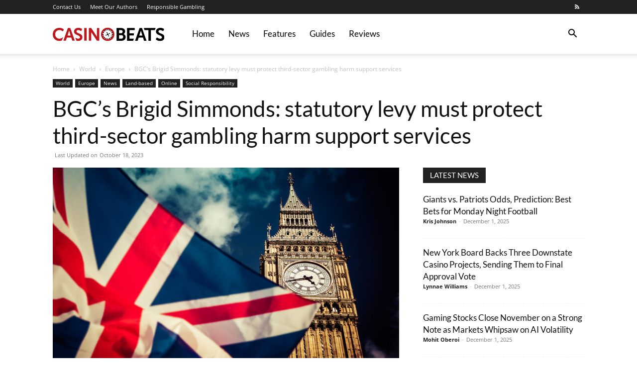

--- FILE ---
content_type: text/css
request_url: https://casinobeats.com/wp-content/cache/min/1/wp-content/themes/Newspaper-child/assets/css/reviewer-style.css?ver=1764571329
body_size: 2769
content:
.td-page-template .td-page-header .entry-title{color:#111;font-family:Lato;font-size:44px;font-style:normal;font-weight:400;line-height:54px;margin-bottom:8px}.td-page-headerr .td-crumb-container{padding-top:17px}.td-post-template-2 .td-post-featured-image img{margin-bottom:10px}header .td-module-meta-info{margin-bottom:10px}.post-author-review{display:flex;justify-content:space-between;align-items:center;margin-bottom:14px}.post-author,.post-reviewer{display:flex;align-items:center}.post-author-review .post-author,.post-author-review .post-reviewer{display:flex;align-items:center;width:50%}.post-author-review .post-reviewer{justify-content:flex-start;border-left:1px dashed #ededed;padding-bottom:5px;padding-left:54px}.post-author-review .reviewer-container p{margin:0}.post-author img,.post-reviewer img{width:48px;height:48px;margin-right:10px;margin-bottom:0px!important}.left-review-img img,.right-review-img img{width:100%;height:auto}.right-review-img{text-align:center}.post-author strong,.post-reviewer strong{display:block;font-weight:700}.post-author span,.post-reviewer span{font-weight:700;color:#c00}.post-author-review .reviewer-container .byline-written{margin:0;color:#767676;font-family:"Open Sans";font-size:12px;font-style:normal;font-weight:400;line-height:18px}.post-author-review .reviewer-container .auth-info p{color:#767676;font-family:"Open Sans";font-size:12px;font-style:normal;font-weight:400;line-height:18px}.post-author-review .reviewer-container .auth-info p a{color:#b31e20;font-family:"Open Sans";font-size:12px;font-style:normal;font-weight:700;line-height:18px;pointer-events:none}.reviewer-container{position:relative;display:inline-block;cursor:pointer}.reviewer-name{font-weight:700;color:#c00;position:relative}.right-review-img a,.right-author-img a{color:#333}.reviewer-popup{position:absolute;top:100%;width:100%;background:#fff;box-shadow:0 0 10px rgba(0,0,0,.2);padding:14px;display:none;z-index:100;border-radius:5px;max-width:275px}.popup-content{text-align:left;display:flex}.popup-content .left-content{width:65px}.popup-content .right-content{width:calc(100% - 65px);padding-left:14px;display:flex;flex-direction:column;gap:8px}.popup-content .byline-written-author{color:#222;font-family:"Open Sans";font-size:16px;font-style:normal;font-weight:700;line-height:18px;margin:0}.post-author-review .popup-content p,.post-author-review .reviewer-container .popup-content p{color:#222;font-family:"Open Sans";font-size:12px;font-style:normal;font-weight:400;line-height:18px;margin-bottom:8px;white-space:normal;display:-webkit-box;-webkit-box-orient:vertical;-webkit-line-clamp:7;overflow:hidden}.read-full-bio{color:#b31e20;font-family:"Open Sans";font-size:14px;font-style:normal;font-weight:700;line-height:18px}.reviewer-container:hover .reviewer-popup{display:block;z-index:9999}.popup-content .left-review-img img{width:65px;margin:0}.td-main-content .affiliate-disclaimer{border:1px dashed #ededed;background:#f8f8f8;padding:9px;margin-bottom:14px;line-height:1.6;border-radius:0;color:#767676!important;font-family:"Open Sans"}.td-main-content .affiliate-disclaimer p{color:#767676!important;font-family:"Open Sans";font-size:10px;font-style:normal;font-weight:400;line-height:18px}.td-main-content .affiliate-disclaimer p a{color:#b31e20;font-weight:inherit;text-decoration:none}.td-main-content .affiliate-disclaimer p:last-child{margin-bottom:0}.td-main-content .affiliate-disclaimer a:hover{text-decoration:underline}.td-page-template .author-bio-box{margin:0 0 35px}.td-page-template .td-page-content p:last-child{margin-bottom:0}.author-bio-box{display:flex;align-items:flex-start;border-radius:0;padding:14px;max-width:700px;margin:32px 0 32px;border:1px solid #ededed;background:#fff;box-shadow:0 1px 4px 0 rgba(0,0,0,.04),0 8px 32px 0 rgba(0,0,0,.1)}.author-avatar{width:100%;max-width:65px}.author-bio-box .left-author-img{width:100%;max-width:65px}.author-bio-box .show-more-desc{display:block}.author-bio-box .author-info{width:calc(100% - 65px)}.author-avatar .right-author-img,.author-avatar .left-author-img{width:100%}.author-avatar .right-author-img{text-align:center}.author-avatar img{object-fit:cover}.author-bio-box .left-author-img{width:100%;max-width:65px;height:65px}.author-bio-box .author-info{width:calc(100% - 65px);display:flex;flex-direction:column;gap:8px}.author-bio-box .author-desc-paragraph{word-break:break-word}.author-bio-box h3{color:#222;font-family:"Open Sans";font-size:16px;font-style:normal;font-weight:700;line-height:18px;margin:0}.td-main-content .author-bio-box p{color:#222;font-family:"Open Sans";font-size:12px!important;font-style:normal;font-weight:400;line-height:18px!important;margin:0 0 0 0}.author-bio-box .author-info .author-links{margin:8px 0 0 0}.author-bio-box .author-links a.read-bio{color:#b31e20;font-family:"Open Sans";font-size:14px;font-style:normal;font-weight:700;line-height:18px}.author-bio-box .right-author-img a,.popup-content .right-review-img a{height:18px}.author-bio-box .right-author-img a[title="Twitter"],.popup-content .right-review-img a[title="Twitter"]{display:flex;align-items:flex-end}.author-bio-box .right-author-img a i.td-icon-twitter,.popup-content .right-review-img a i.td-icon-twitter{height:14.5px;font-size:15px}.author-bio-box .right-author-img a[title="Facebook"],.popup-content .right-review-img a[title="Facebook"]{display:flex;align-items:flex-end}.author-bio-box .right-author-img a[title="Facebook"] i.td-icon-facebook,.popup-content .right-review-img a[title="Facebook"] i.td-icon-facebook,.popup-content .right-review-img a[title="Linkedin"] i{height:14.5px}.author-bio-box .right-author-img,.popup-content .right-review-img{margin:0;display:flex;gap:8px;justify-content:center}.popup-content .right-review-img{height:18px;align-items:center;margin-top:6px}.popup-content .right-review-img a[title="Linkedin"]{display:flex;align-items:flex-end;height:16px}.author-bio-box .author-avatar{display:flex;flex-direction:column;gap:11px;flex:0 0 100px}.author-info{margin-left:15px}.author-info h3{font-size:18px;font-weight:700;margin-bottom:5px}.author-info p{font-size:14px;color:#555;line-height:1.6}.author-links{margin-top:10px;display:flex;align-items:center;gap:15px}.linkedin-icon{font-weight:700;font-size:18px;color:#333;text-decoration:none}.read-bio{color:#d32f2f;font-weight:700;text-decoration:none}.read-bio:hover{text-decoration:underline}.author-main-section .author-bio-box{padding:23px;margin-top:0}.author-main-section .author-bio-box .author-avatar{max-width:100px}.author-main-section .author-bio-box .author-avatar .left-author-img{max-width:100px;height:100px}.author-main-section .author-bio-box .author-info{margin-left:0;padding-left:42px;gap:14px}.author-main-section .author-bio-box .author-info h1{font-family:Lato;font-size:44px;font-style:normal;font-weight:400;line-height:54px;margin:0}.author-bio-box .author-info .author-info-title-text{margin:0px!important;color:#222;font-family:"Open Sans";font-size:16px;font-style:normal;font-weight:700;line-height:18px}.author-main-section .author-bio-box .author-info p{font-family:"Open Sans";font-size:15px!important;line-height:24px!important;color:#222!important;margin-bottom:6px}.author-additional-section{display:flex;flex-direction:column;gap:32px}.author-additional-section .cb-author-section{display:flex;gap:20px;flex-direction:column}.author-additional-section .author-quote-box{border:1px dashed#EDEDED;background:#f8f8f8;padding:20px;gap:8px}.author-additional-section .author-quote-box{position:relative;padding-top:60px;padding-bottom:20px;margin-top:18px}.author-additional-section .author-quote-box:before{background-image:url("data:image/svg+xml,%3Csvg xmlns='http://www.w3.org/2000/svg' viewBox='0 0 448 512'%3E%3Cpath fill='%23808080' d='M0 216C0 149.7 53.7 96 120 96l8 0c17.7 0 32 14.3 32 32s-14.3 32-32 32l-8 0c-30.9 0-56 25.1-56 56l0 8 64 0c35.3 0 64 28.7 64 64l0 64c0 35.3-28.7 64-64 64l-64 0c-35.3 0-64-28.7-64-64l0-32 0-32 0-72zm256 0c0-66.3 53.7-120 120-120l8 0c17.7 0 32 14.3 32 32s-14.3 32-32 32l-8 0c-30.9 0-56 25.1-56 56l0 8 64 0c35.3 0 64 28.7 64 64l0 64c0 35.3-28.7 64-64 64l-64 0c-35.3 0-64-28.7-64-64l0-32 0-32 0-72z'/%3E%3C/svg%3E");background-repeat:no-repeat;background-size:45px;position:absolute;content:"";width:50px;height:48px;top:6px;left:18px;opacity:.4;background-position:top left}.author-additional-section .cb-author-section .section__title,.author-main-section .author-latest-posts h2.block-title{margin:0;padding:8px 14px;background:#222;width:fit-content;color:#fff;font-family:"Open Sans";font-size:15px;font-style:normal;font-weight:400;line-height:24px}.author-additional-section .cb-author-section .section__content p{margin:0;color:#222;font-family:"Open Sans";font-size:15px;font-style:normal;font-weight:400;line-height:24px}.author-additional-section .cb-author-section ul li{color:#222;font-family:"Open Sans";font-size:15px;font-style:normal;font-weight:700;line-height:24px}.author-additional-section .cb-author-section ul li:not(:last-child){margin-bottom:24px}.author-additional-section .cb-author-section ul li{padding-left:18px;position:relative;margin-left:0}.author-additional-section .cb-author-section ul li:before{width:8px;height:8px;background-color:#222;border-radius:50%;position:absolute;left:0;content:"";top:8px}.author-additional-section .cb-author-section ul{list-style-type:none}.author-main-section .author-latest-posts{padding:32px 0 0}.author-main-section .author-latest-posts h2.block-title{margin-bottom:14px}.author-main-section .author-latest-posts h2.block-title span{background:transparent;padding:0;font-family:"Open Sans"}.author-main-section .author-latest-posts .td-block-row [class*="td-block-span"]{padding-left:8px;padding-right:8px}.author-main-section .author-latest-posts .td-block-row{margin-left:-8px;margin-right:-8px}.author-main-section .author-latest-posts .td-module-image a.td-post-category{background:#222;padding:0 4px;color:#fff;font-family:"Open Sans";font-size:10px;font-style:normal;font-weight:700;line-height:18px;margin:0}.author-main-section .author-latest-posts .entry-title{color:#222;font-family:Lato;font-size:16px;font-style:normal;font-weight:700;line-height:normal;white-space:normal;display:-webkit-box;-webkit-box-orient:vertical;-webkit-line-clamp:2;overflow:hidden;padding:0 8px}.author-main-section .author-latest-posts .entry-title a{color:#222;font-size:16px;font-weight:700}.author-main-section .author-latest-posts .entry-title a:hover{color:#b31e20}.author-main-section .author-latest-posts .category-features{padding:0;margin-bottom:14px}.author-main-section .author-latest-posts .category-features .td-module-meta-info{margin:0}.author-main-section .author-latest-posts .category-features .td-module-image .td-module-thumb{margin:0 0 8px 0}.author-main-section .author-latest-posts .td-module-meta-info{padding:0 8px;margin:0}.author-main-section .author-latest-posts .td-block-row .td_module_wrap{padding:0;margin-bottom:14px}.author-main-section .author-latest-posts .td-block-row .td_module_wrap .td-module-thumb{margin:0 0 8px 0}.author-main-section .author-latest-posts .td-module-meta-info .td-post-author-name a{color:#222;font-family:"Open Sans";font-size:10px;font-style:normal;font-weight:700;line-height:18px}.author-main-section .author-latest-posts .td-module-meta-info .td-post-author-name{display:inline-flex;align-items:center}.author-main-section .author-latest-posts .td-module-meta-info .td-post-author-name span{margin:0;padding:0 6px;color:#222;font-family:"Open Sans";font-size:10px;font-style:normal;font-weight:400;line-height:18px}.author-main-section .author-latest-posts .td-module-meta-info span.td-post-date{color:#222;font-family:"Open Sans";font-size:10px;font-style:normal;font-weight:400;line-height:18px}.author-main-section .author-latest-posts .page-nav{display:block;text-align:center;margin-bottom:0}.author-main-section .author-latest-posts .page-nav span.pages{float:left;display:block;width:100%;margin:6px 0 0 0!important;color:#767676;text-align:center;font-family:"Open Sans";font-size:10px;font-style:normal;font-weight:400;line-height:18px}.author-main-section .author-latest-posts .page-nav a,.author-main-section .author-latest-posts .page-nav span:not(.pages){float:none;min-width:35px;height:32px;margin:0 5px;color:#767676;font-family:"Open Sans";font-size:12px;font-style:normal;font-weight:400;letter-spacing:1px;text-transform:uppercase}.author-main-section .author-latest-posts .page-nav span.current{background:#b31e20;color:#fff;font-family:"Open Sans";font-size:12px;font-style:normal;font-weight:400;letter-spacing:1px;text-transform:uppercase}.author-main-section .author-latest-posts .page-nav a:hover{color:#fff}.td-main-content p{font-family:"Open Sans";color:#222;font-size:16px;font-weight:400;line-height:24px}.td-main-content li{font-family:"Open Sans"}.td-main-content p em{font-style:italic;font-weight:700}aside.mashsb-container{margin-bottom:15px;padding-top:0}.no-result-content{margin-bottom:10px}.td-post-title .td-module-meta-info .container-new-date{margin-right:0px!important}.td_block_related_posts .td_module_related_posts .item-details span.entry-title a,.td_block_related_posts .td_module_related_posts .item-details span.entry-title{color:#222}.td_block_related_posts .td_module_related_posts .item-details span.entry-title a:hover,.td_block_related_posts .td_module_related_posts .item-details span.entry-title:hover a,.td_block_related_posts .td_module_related_posts .item-details:hover span.entry-title a,.td_block_related_posts .td_module_related_posts:hover .item-details span.entry-title a{color:#b31e20}.cli-tab-container #wt-cli-privacy-title{font-family:inherit;font-size:16px;margin:10px 0}.td-medicine .td_block_related_posts .td-related-title a{color:#111}.td-medicine .td_block_related_posts .td-related-title a.td-cur-simple-item{color:#fff!important}@media (min-width:1200px){.author-main-section .author-latest-posts .td-module-image a.td-image-wrap img{aspect-ratio:2/1;object-fit:cover;height:144px}}@media (min-width:768px) and (max-width:1199px){.author-main-section .author-latest-posts .td-module-image a.td-image-wrap{min-height:120px}.author-main-section .author-latest-posts .td-module-image a.td-image-wrap img{width:100%;height:120px;aspect-ratio:unset}}@media (min-width:768px){.post-author.reviewer-container{padding-bottom:5px;padding-top:4px}.post-author .reviewer-popup{left:0}}@media (max-width:767px){.post-author-review .reviewer-container .auth-info p{font-size:0}.post-author .reviewer-popup .popup-content p{font-size:12px}.post-author-review .post-reviewer{justify-content:flex-start;padding-left:8px}.td-page-template .td-page-header .entry-title{font-size:32px;line-height:36px}.post-author img,.post-reviewer img{width:32px;height:32px}.post-author-review .post-author .auth-info,.post-author-review .post-reviewer .auth-info{display:flex;flex-direction:column;justify-content:center}.post-author-review .post-author .auth-info p,.post-author-review .post-reviewer .auth-info p{line-height:1.3}.popup-content .left-review-img img{height:62px}.affiliate-disclaimer p a{font-weight:700}.td-page-headerr .td-crumb-container{padding-top:12px}.post-author img{margin-right:7px}.post-reviewer img{margin-right:8px}.author-main-section .author-latest-posts .td-block-row .td_module_wrap .td-module-image{width:100px;height:82px}.author-main-section .author-latest-posts .td-block-row .td_module_wrap .post-info-right{width:calc(100% - 100px)}.author-main-section .author-latest-posts .td-module-image a.td-image-wrap{min-height:82px}.author-main-section .author-latest-posts .td-module-image a.td-image-wrap img{aspect-ratio:1/1;object-fit:cover;object-position:center;height:82px}.author-main-section .author-latest-posts .td-block-row .td_module_wrap .td-module-thumb{margin:0;height:82px}.author-main-section .author-latest-posts .td-block-row .td_module_wrap .post-info-right{display:flex;flex-direction:column;justify-content:center}.author-main-section .author-latest-posts .td-block-row .td_module_wrap{display:flex}.author-main-section .author-bio-box .author-info h1{font-size:32px;line-height:36px}}@media (max-width:574px){.reviewer-popup{min-width:275px;right:0}.post-author-review .post-author .reviewer-popup{right:auto;left:0}}

--- FILE ---
content_type: text/css
request_url: https://casinobeats.com/wp-content/cache/min/1/wp-content/themes/Newspaper-child/style.css?ver=1764571329
body_size: 6886
content:
body{font-family:"Open Sans"}.td-default-sharing{display:inline-block;vertical-align:middle;display:flex}.linkedin-share-btn{text-align:center;background:#0077b7;display:flex;justify-content:center;align-items:center;cursor:pointer}.linkedin-share-btn .linkedin-text{border-left:1px solid #0a85c7}.td-default-sharing .linkedin-icon{background-color:#fff;height:15px;width:16px;border-radius:5px;margin-bottom:2px;display:flex;justify-content:center;align-items:center}.td-default-sharing{filter:brightness(110%);-webkit-filter:brightness(110%)}.td-menu-background:after,.td-search-background:after{content:"";width:100%;height:100%;position:absolute;top:0;left:0;opacity:1;background:#fafafa}.td-mobile-content{padding:20px 24px 0}.td-mobile-content li a{font-size:20px;padding:20px 15px;font-weight:400;color:#000;border-bottom:1px solid #ededed}.td-mobile-content .td-icon-menu-right{top:18px;right:2px;font-size:14px;padding:7px 12px;color:#000;transform:rotate(0deg);-webkit-transform:rotate(0deg);font-weight:700}.td-mobile-close .td-icon-close-mobile{font-size:0;color:#000;height:54px;width:54px;line-height:54px;text-align:right;background:url(../../../../../../themes/Newspaper-child/img/menu-close.png) center right no-repeat;background-size:18px auto}#td-mobile-nav .td-menu-socials{height:54px}#td-mobile-nav .td-social-icon-wrap i{color:#000}#td-mobile-nav .td-social-icon-wrap{margin:10px 5px 0 0}.td-menu-background:before,.td-search-background:before{display:none}.td-header-wrap .td-header-menu-wrap .sf-menu>li.td-featured-menu{float:right;margin:5px 5px}.td-header-wrap .td-header-menu-wrap .sf-menu>li.td-featured-menu>a{background-color:#b31e20;color:#fff;font-weight:700;line-height:38px}.td-mobile-content .td-featured-menu-mobile>a{font-size:30px;margin-top:15px;background-color:#b31e20;font-weight:700;color:#fff;border:1px solid #000;display:inline-block}.td-header-wrap .td-affix .sf-menu>li.td-featured-menu>a{line-height:38px!important}.td-mobile-content .td-sub-menu-open>a{color:#b31e20;background:#fff}.td-mobile-content .td-sub-menu-open>a::before{content:"";position:absolute;left:0;width:5px;height:100%;background:#b31e20;top:0}.td-mobile-content .td-sub-menu-open>a i{transform:rotate(180deg);-webkit-transform:rotate(180deg)}.td-mobile-content .sub-menu a{padding:20px 26px 20px 30px!important;line-height:20px;font-size:16px;font-weight:400}.td-mobile-content .sub-menu .td-icon-menu-right{font-size:14px;right:2px;top:18px;color:#000}.td-mobile-content .sub-menu .sub-menu a{padding-left:45px!important}.td-mobile-content .td-icon-menu-right::before{font-weight:900}.td-icon-close-mobile::before{font-weight:900}#td-full-screen-header-image .td-post-featured-image,#td-full-screen-header-image .td-post-featured-image figure{position:relative;height:100%;width:auto;left:50%;transform:translateX(-50%);-webkit-transform:translateX(-50%);-moz-transform:translateX(-50%);-ms-transform:translateX(-50%);-o-transform:translateX(-50%)}.td-post-template-4 .td-post-title .wp-caption-text{display:block!important;padding:7px 20px;margin:0;position:absolute;width:100%;text-align:right;font-style:italic;background:rgb(0 0 0 / 15%);color:#fff;max-width:none;bottom:unset;top:-31px;right:unset}.td-post-template-8 .td-post-header-holder{padding:30px 48px}.td-post-template-8 .wp-caption-text{display:block;padding:7px 20px;margin:0;position:absolute;width:100%;text-align:right;font-style:italic;background:rgb(0 0 0 / 15%);transform:none;color:#fff;bottom:0;left:0}.td-post-template-1 .td-post-featured-image .wp-caption-text{transform:translateY(-51px)}.td-post-template-6 .td-full-screen-header-image-wrap .wp-caption-text{top:0;margin-left:-30px}.slotcloud-card-outer .slotcloud-offer-inner .free-sping{color:#0ab173}.toplist-casino-listing-6__offers .deposit-bonus-outer{background:unset;text-align:left}.toplist-casino-listing-6__offers .wizz-right-outer,.toplist-casino-listing-6__offers .option-card{padding:0}.toplist-casino-listing-6__offers .wizz-right-outer .deposit-bonus-list{width:100%;flex-wrap:wrap}.toplist-casino-listing-6__offers .wizz-left-outer,.toplist-casino-listing-6__offers .option-card{border-top-left-radius:15px;border-bottom-left-radius:15px}.toplist-casino-listing-6__offers .wizz-left-outer{max-width:62%}.toplist-casino-listing-6__offers .option-card{background:#323232}.toplist-casino-listing-6__offers .deposit-bonus-list:after,.toplist-casino-listing-6__offers .deposit-bonus-list:before{display:none}.toplist-casino-listing-6__offers .deposit-box-inner{font-size:13px;font-weight:600;padding:20px 27px;max-width:200px;color:#3e3e3f;border-radius:50px;background-color:#f6f3fb}.toplist-casino-listing-6__offers .deposit-bonus-list-outer{padding-left:0}.toplist-casino-listing-6__offers .button-inner a.play-now-cta{text-align:left;color:#fff;background:linear-gradient(160deg,#ff9358 0%,#d3540e 100%);clip-path:unset;text-transform:uppercase;border-radius:50px}.toplist-casino-listing-6__offers .button-inner{margin:0}body .toplist-casino-listing-7__wrapper .card-outer{background:url(/wp-content/plugins/brand-management-plugin/public/images/cl7/AllstarCasino-BG.jpg) center center no-repeat;background-size:cover}.logo-outer{background:transparent}.toplist-casino-listing-9__offers .deposit-bonus-outer{text-align:left;background:unset;padding:20px 20px;clip-path:unset;border:0;width:62%}.toplist-casino-listing-9__offers .option-card{background:#003a3b}.toplist-casino-listing-9__offers .voodoo-outer{width:50%;max-width:200px}.toplist-casino-listing-9__offers .button-inner a.play-now-cta{padding:15px 20px;color:#fff;border:0;background:linear-gradient(160deg,#fb9c3b 0%,#fb9c3b 100%);clip-path:unset;text-transform:uppercase}.toplist-casino-listing-9__offers .deposit-bonus-list{border-left:2px dashed #3d6969}.toplist-casino-listing-9__offers .price-slot-outer{font-size:26px;font-weight:800;line-height:32px;padding:10px 0;letter-spacing:-.01em;text-transform:capitalize;color:#fee202}.toplist-casino-listing-9__offers .button-inner{margin-bottom:0}.toplist-casino-listing-9__offers .slot-outer-left{align-items:center}.toplist-casino-listing-9__offers .counter-ship-inner{font-weight:600;padding:0}.toplist-casino-listing-10__wrapper .deposit-box-inner{background-color:transparent;margin:auto;min-width:max-content}.toplist-casino-listing-10__wrapper .button-inner a.play-now-cta{border-radius:0;text-transform:uppercase}.tranding-top .td_block_trending_now{margin-top:0!important}.td-main-content-wrap.td-main-page-wrap{padding-top:0}.latest_articles-outer .td-module-image .td-module-thumb{height:100%}#td-aj-search .td_module_mx2 .item-details{min-height:78px}.latest_articles-outer .td-module-image{height:160px;width:100%;margin-bottom:15px}.latest_articles-outer .td-module-image img{height:100%;object-fit:cover;width:100%}.latest_articles_sec .block-title{margin-bottom:26px}.home .td-page-header{display:none}.discover-content-inner{display:none}.tab-item.active-tab{color:#b31e20}.discover-sec{width:100%;display:inline-block;margin:70px 0}.discover-tab{display:flex;flex-wrap:wrap;justify-content:space-between;width:100%;align-content:flex-start;align-items:flex-start}.td-pulldown-size{background:#222;display:flex;padding:8px 14px;align-items:center;align-self:stretch;color:#fff;font-size:15px;font-weight:400;line-height:14px;text-transform:uppercase;font-family:Lato;letter-spacing:0;margin:0;width:auto}.discover-tab-inner ul{display:flex;flex-wrap:wrap;list-style:none;margin:0;padding:0;gap:0 30px}.discover-tab-inner li{color:#767676;font-size:13px;font-weight:400;line-height:13px;margin:0;cursor:pointer;font-family:"Lato"}.discover-tab-inner li:hover{color:#b31e20}.discover-tab-inner{margin-top:8px}.discover-content-sec{display:grid;width:100%;gap:0 40px;margin-top:16px;padding:24px;border:1px solid #d33;grid-template-columns:repeat(3,1fr)}.discover-content-inner{width:100%}.discover-content-inner span{color:#222;font-size:16px;font-weight:700;margin:0 0 15px;width:100%;display:inline-block;font-family:"Lato"}.discover-content-inner ul{list-style:none;margin:0;padding:0}.discover-content-inner li{margin:0;padding:0;line-height:inherit}.discover-content-inner li a{color:#222;font-family:"Open Sans";font-size:16px;font-weight:400;line-height:24px;display:block;padding-bottom:10px}.more-mobile{display:none}.home .page-nav.td-pb-padding-side{display:flex;width:100%;justify-content:center;margin:14px 0 0;flex-wrap:wrap}.page-nav a,.page-nav span{padding:4.5px 13.5px;border:1px solid #ededed;min-width:35px;color:#767676;margin:0 5px 5px 0}span.pages{color:#767676;text-align:center;font-family:"Open Sans";font-size:10px;font-weight:400;line-height:18px}.page-nav .pages{float:none;margin:0;padding:6px 0 6px 6px;width:100%}.td-a-rec-id-sidebar .td-pulldown-size{width:auto;display:inline-block}body .td-subcat-filter .td-subcat-list a{font-size:13px;color:#767676;line-height:1;font-family:"Lato"}body .td-subcat-filter .td-subcat-list .td-subcat-item{font-family:"Lato"}.td_module_2 .td-module-title{font-weight:400}.td-module-meta-info{font-family:"Open Sans";font-size:11px;font-weight:400;line-height:11px;color:#222}.td-post-author-name a{color:#222}.td-excerpt{font-family:"Open Sans"}.td_module_6 .td-module-title{font-weight:400}.guides-title .sub-menu-guides{position:absolute;background:rgb(255,255,255);width:1114px;top:80px;left:0%!important;transform:translateX(-50%);-webkit-transform:translateX(-50%);display:none;z-index:99;padding:0!important;border:1px solid #eaeaea;box-shadow:0 2px 6px rgba(0,0,0,.1)}.td-affix .guides-title .sub-menu-guides{left:95%!important}.guide-menu-left{width:218px;max-width:218px;text-align:right;display:table-cell;height:292px;vertical-align:top;padding-top:22px;background-color:#fafafa;position:relative;min-height:292px;overflow:auto}.guide-menu-left::after{content:"";width:1px;height:100%;position:absolute;top:0;right:0;background-color:#ededed}.guide-menu-right .td-image-wrap{height:135px;display:inline-block}.guide-menu-right .td-image-wrap img{height:100%}.guide-menu-right .entry-title.td-module-title a{font-family:Lato;font-size:15px;color:#222;line-height:19px;font-weight:600;display:inline-block}.td_module_mega_menu{line-height:normal}.guide-menu-right .entry-title.td-module-title{width:100%;display:inline-block}.parent-item{display:block;font-size:15px;font-weight:400;color:#000;padding:6px 23px;position:relative;vertical-align:middle;border-top:1px solid transparent;border-bottom:1px solid transparent;font-family:Lato;position:relative}.parent-item a{color:#000}.parent-item.cur-sub-cat::before{content:"";width:1px;height:100%;position:absolute;top:0;right:0;background-color:#fff;z-index:1}.parent-item.cur-sub-cat{background-color:#fff;color:var(--td_theme_color,#4db2ec);border-top:1px solid #eaeaea;border-bottom:1px solid #eaeaea}.parent-item.cur-sub-cat a{color:var(--td_theme_color)}.loading-img{text-align:center;height:auto;position:absolute;left:50%;top:50%;transform:translate(-50%,-50%)}.pagination-controls{position:relative;clear:both;margin:10px 0 12px 22px;text-align:left;display:inline-block;width:95%}.pagination-controls a{display:inline-block;margin-right:7px;width:25px;height:25px;border:1px solid #dcdcdc;line-height:24px;text-align:center;vertical-align:middle;font-size:7px;color:#b7b7b7}.guide-menu-right .entry-title.td-module-title a:hover{color:var(--td_theme_color)}.has-background{padding:20px!important;margin-bottom:10px!important;background:#f8f8f8!important;border:1px solid #ededed}hr.has-background{padding:0!important;margin-top:32px!important;margin-bottom:32px!important}.wp-block-list{margin:0 0 24px!important}.td-main-content ul li,.td-main-content ol li{margin-left:14px}.has-background .has-black-color{margin-bottom:0!important}.has-background p.has-black-color{margin-bottom:32px!important}.wp-block-list.has-background{margin-bottom:10px!important}.wp-block-details.has-background{padding:20px!important;background:#f8f8f8!important;border-left:1px solid #ededed;border-right:1px solid #ededed;border-bottom:none;border-top:none;margin-bottom:0!important}.wp-block-details.has-background summary{background:url(../../../../../../themes/Newspaper-child/img/Chevron-down.svg) right top no-repeat;padding-right:27px}.wp-block-details.has-background[open] summary{background:url(../../../../../../themes/Newspaper-child/img/Chevron-up.svg) right top no-repeat;padding-bottom:10px}.wp-block-details.has-background.first-faq{border-top:1px solid #ededed}.wp-block-details.has-background.last-faq{border-bottom:1px solid #ededed;margin-bottom:32px!important}.wp-block-details.has-background[open]{border-bottom:1px solid #ededed}.wp-block-details.has-background p:last-child{margin-bottom:0}.tagdiv-type{font-size:16px;line-height:24px}.sm-font-size{font-size:13px;font-weight:400;line-height:normal;font-family:"Open Sans"}.xs-font-size{font-size:12px;font-weight:400;line-height:18px;font-family:"Open Sans"}.xxs-font-size{font-size:10px;font-weight:400;line-height:18px;font-family:"Open Sans"}.tranding-top{margin-top:24px}h1,h2,h3,h4,h5,h6,.td-page-title{font-family:"Lato"}.td_mega_menu_sub_cats .block-mega-child-cats a{font-family:Lato;font-size:15px;font-weight:400;color:#000;padding:6px 23px}.td_mega_menu_sub_cats .block-mega-child-cats a:hover{color:#b31e20}.td-mega-span .entry-thumb{min-height:150px}.td_mod_mega_menu .item-details a{font-family:"Lato";font-size:16px;color:#222;font-weight:600}.guide-menu-right .current_page_item .entry-title.td-module-title a{color:#b31e20}.td-a-rec-id-sidebar .td_module_8{margin-bottom:16px;padding-bottom:15px}.td_module_6 .td-module-title{overflow:hidden;text-overflow:ellipsis;-webkit-line-clamp:3;-webkit-box-orient:vertical;min-height:50px;display:-webkit-box;font-weight:400!important}.td-md-is-safari .td-big-grid-post .td-module-thumb a:last-child::before{left:0px!important}.td_module_2 .td-module-title{font-weight:400!important}.tdc-footer-wrap [class*="td-icon-"]{text-align:left}.guide-menu-right .td-mega-span:hover a{color:var(--td_theme_color)}.discover-content-inner li a:hover{color:#b31e20}.td-footer-bottom-full .footer-logo-wrap{margin-top:0px!important}.wp-caption-text,.wp-caption-dd{font-family:var(--td_default_google_font_1)}.td-post-next-prev-content{font-family:var(--td_default_google_font_1)}.td-sub-footer-copy a{color:#fff}.has-background p:last-child{margin-bottom:0}.has-background h3.wp-block-heading:first-child,.has-background h2.wp-block-heading:first-child{margin-top:0}.wp-block-table.is-style-stripes tbody tr:nth-child(2n+1){background-color:#fafafa}.toplist-casinobeats__offer-terms{font-family:"Open Sans"!important}.wp-block-table.is-style-stripes{border-bottom:none}body .td-subcat-filter .td-subcat-dropdown a{font-family:var(--td_default_google_font_1)}body .td-subcat-filter .td-subcat-dropdown ul{background-color:#fff}h3,h4{margin-top:0}:where(.wp-block-columns.is-layout-flex){margin-bottom:0}.wp-block-table{margin-bottom:32px}body .tdi_23.td-a-rec{text-align:left}.casinoBeatsfeatures-outer{margin-top:70px}.paged .casinoBeatsfeatures-outer{margin-top:33px}body .td-subcat-filter .td-subcat-dropdown li{font-family:"Lato"}body .td-subcat-filter .td-subcat-dropdown a{font-family:"Lato"}body .wp-block-table td,.wp-block-table th{padding:10px 16px!important;font-size:14px;font-family:"open sans"}.wp-block-table th{font-weight:700}.schema-faq-section .schema-faq-answer{margin-bottom:20px}.wp-block-heading{margin-top:0}.wp-elements-76163712f937391a4325edbc7b8ad1e7 a:where(:not(.wp-element-button)){color:#b31e20!important}.wp-elements-35a0e530e8c19c26fc6c0c66356e6ae1 a:where(:not(.wp-element-button)){color:#b31e20!important}.has-vivid-cyan-blue-color{color:#b31e20!important}.td-scroll-up{bottom:14px;right:15px}.sf-menu .td-image-wrap img{font-size:0;line-height:0}@media (min-width:1140px) and (max-width:1350px){.guide-menu-right .td-image-wrap{height:135px;display:inline-block}}@media (min-width:1019px) and (max-width:1140px){.guides-title .sub-menu-guides{width:1024px!important;left:40%!important}.sub-menu-guides .td-mega-row{padding:22px 20px 10px 0}.sub-menu-guides .td-mega-span{width:174px}.guide-menu-right .td-image-wrap{height:110px}.parent-item{font-size:13px}}@media (min-width:768px) and (max-width:1018px){.guides-title .sub-menu-guides{width:768px!important;left:-50%!important}.guide-menu-left{width:125px;max-width:125px}.guide-menu-right .td-image-wrap{height:89px}.parent-item{font-size:13px}}@media screen and (max-width:767px){.discover-content-sec{gap:20px 10px;grid-template-columns:repeat(1,1fr)}.more-mobile{display:block}ul.desktop-more{display:none}.country-more-outer{display:none;position:absolute;background:#fff;right:0;top:31px;border:1px solid #ededed;padding:14px;text-align:right;width:166px;z-index:9}.discover-tab-inner{margin-top:0}.country_more{color:#767676;font-size:13px;font-weight:400;line-height:13px;font-family:Lato;background:url(../../../../../../themes/Newspaper-child/img/Icon.png) 53px 12px no-repeat;padding-right:20px;cursor:pointer;padding:9px 33px 9px 14px}.country_more.country_more_active{background-color:#222;color:#fff;background-image:url(../../../../../../themes/Newspaper-child/img/white-Icon.png);background-position:53px 12px}.discover-tab-inner li{padding:9px 0}.discover-tab-inner ul{position:relative;gap:0 15px}.country-more-outer li{padding-bottom:13px}.discover-sec{margin:30px 0}.discover-content-inner h3{margin:0 0 12px}.home .page-nav.td-pb-padding-side{display:flex;text-align:center;justify-content:center;margin:0}.toplist-casinobeats__offer-logo-wrapper{height:auto}.tranding-top{margin-top:0}.latest-news-sec .td_block_wrap{margin-bottom:0}.td-big-grid-post .entry-thumb{height:100%}.td-footer-bottom-full{text-align:left!important}.wp-block-separator:not(.is-style-wide):not(.is-style-dots){padding:2px 0!important;margin-bottom:20px!important}.footer-logo-wrap{text-align:center}:where(.wp-block-columns.is-layout-flex){gap:0em}.casinoBeatsfeatures-outer{margin-top:32px}#td-mobile-nav .td-social-icon-wrap i{text-align:left;width:auto}.td-mobile-content .td_mobile_submenu>a .td-icon-menu-right{font-size:0;background:url(../../../../../../themes/Newspaper-child/img/icon-menu-right.png) center center no-repeat;width:40px;height:28px}.td-mobile-close{right:20px}.td-menu-socials-wrap{position:fixed;width:100%;top:0;left:0;background:#fafafa;z-index:9}.td-menu-mob-open-menu #td-mobile-nav{height:100%;overflow:inherit;transform:translate3d(0,0,0);-webkit-transform:translate3d(0,0,0);left:0}.td-mobile-content{padding:70px 24px!important;height:100dvh!important;overflow:hidden!important;transform:translate3d(0,0,0);-webkit-transform:translate3d(0,0,0);left:0}.td-mobile-content>div{height:100%;overflow:hidden scroll;-webkit-overflow-scrolling:touch}.td-mobile-content>*{-webkit-transform:translateZ(0)}.td-mobile-content .current-menu-item>a,.td-mobile-content .current-menu-ancestor>a,.td-mobile-content .current-category-ancestor>a{color:#000}.td-scroll-up{bottom:14px;right:25px}}@media screen and (max-width:575px){.slotcloud-card-outer .payment-method-con .pay-outer-card span{display:block;margin:auto}.slotcloud-card-outer .payment-method-con .pay-outer-card{margin:auto}.logo-outer{text-align:center!important}.slotcloud-top-con{justify-content:center}.toplist-casino-listing-6__offers .wizz-right-oute{padding:20px}.toplist-casino-listing-6__offers .wizz-left-outer{max-width:100%;clip-path:unset;border-top-left-radius:0;border-bottom-left-radius:0;padding:20px}.deposit-bonus-list-outer{padding:10px 0}.toplist-casino-listing-6__offers .deposit-box-inner{font-size:11px;padding:11px 19px}.toplist-casino-listing-6__offers .deposit-bonus-outer{clip-path:unset;padding:10px}.toplist-casino-listing-6__offers .deposit-bonus-list-outer{padding:10px 0}.toplist-casino-listing-6__offers .wizz-right-outer .deposit-bonus-list{justify-content:center;padding:15px 15px}.toplist-casino-listing-6__offers .button-inner a.play-now-cta{font-size:20px;padding:16px 20px}.toplist-casino-listing-6__offers .option-card{border-top-left-radius:0;border-bottom-left-radius:0}.toplist-casino-listing-7__wrapper .total-score-inner{padding:30px 10px 90px}.toplist-casino-listing-7__wrapper .allstarz-casino-text{bottom:32px}.toplist-casino-listing-9__offers .deposit-bonus-list{border-left:0;justify-content:center}.toplist-casino-listing-9__offers .deposit-bonus-list-outer{justify-content:center;padding:10px 0}.toplist-casino-listing-9__offers .deposit-bonus-outer{padding:20px}.toplist-casino-listing-9__offers .button-inner a.play-now-cta{padding:15px 10px}.toplist-casino-listing-10__wrapper .button-inner{max-width:100%;justify-content:center;display:flex}}@media only screen and (max-width:768px){.td-post-template-6 .td-full-screen-header-image-wrap .wp-caption-text{margin-left:-10px}.td-post-template-4 .td-post-title .wp-caption-text{top:-44px}.wp-block-table .has-fixed-layout{table-layout:auto}}@media only screen and (min-width:768px){.td-post-template-9 .td-full-screen-header-image-wrap .wp-caption-text{transform:translateY(-57px)}}@media (max-width:1018px) and (min-width:768px){.td-post-template-4 .td-post-title .wp-caption-text{width:498px}.td-post-template-6 .td-full-screen-header-image-wrap .wp-caption-text{margin-left:-21px}}@media screen and (max-width:991px){.toplist-htmq__offer-coupon-code img,.coupon-code__copy-btn img,.campaign-list-item_coupon .country_code_right img,.toplist-poker__filter li img,.dw-toplist-jbc__offer-rating img,.toplist-flagship-crypto__offer-rating img,.toplist-poker-v2__offer-rating-wrapper img.star_rating_img,.dw-toplist-cq__offer-rating img,.dw-toplist-cr__offer-rating img,.toplist-rivertimes__offer-logo img,.toplist-newsbtc__offer-logo img,.toplist-htmq__offer-logo-wrapper img,.dw-toplist-jbc__offer-logo img,.dw-toplist-cq__offer-logo img,.dw-toplist-cr__offer-logo img,.campaign-list-item_logo img,.campaign-compact-table__offer-logo img,.campaign-sidebar-shortcode .view_1 .campaign-sidebar-shortcode_logo-and-title-section img,.campaign-fullwidth-shortcode_item .slider-item_logo img,.toplist-poker__wrapper.tiny .toplist-poker__offer-logo img,.toplist-tech__offer-logo img,.toplist-flagship-crypto__offer-logo img,.campaign-compact-asia-table__offer .campaign-compact-table__offer-logo img,.toplist-outlook-india__offer-logo img,.toplist-rivertimes__offer-rating img{margin-bottom:0}.campaign-compact-table .coupon-code_copied svg{position:relative;top:4px}}@media (max-width:1140px) and (min-width:1019px){.td-post-template-4 .td-post-title .wp-caption-text{width:664px}.guides-title ul.sub-menu{display:none!important}}@media (min-width:1141px){.td-post-template-4 .td-post-title .wp-caption-text{width:720px}.guides-title ul.sub-menu{display:none!important}}@media screen and (min-width:992px){body.bm-tiny .toplist-poker-v2__offer-inner{grid-template-columns:220px auto 164px}body .toplist-casinoscout__offer{width:calc(100% / 3 - (12px * 4 / 5))}body .dw-toplist-sp__offer{grid-template-columns:130px 102px auto 150px}body .dw-toplist-ct__offer-inner{grid-template-columns:126px auto 166px 148px;gap:6px 16px}.toplist-htmq__offer-coupon-code img,.coupon-code__copy-btn img,.campaign-list-item_coupon .country_code_right img,.toplist-poker__filter li img,.dw-toplist-jbc__offer-rating img,.toplist-flagship-crypto__offer-rating img,.toplist-poker-v2__offer-rating-wrapper img.star_rating_img,.dw-toplist-cq__offer-rating img,.dw-toplist-cr__offer-rating img,.toplist-rivertimes__offer-logo img,.toplist-newsbtc__offer-logo img,.toplist-htmq__offer-logo-wrapper img,.dw-toplist-jbc__offer-logo img,.dw-toplist-cq__offer-logo img,.dw-toplist-cr__offer-logo img,.campaign-list-item_logo img,.campaign-compact-table__offer-logo img,.campaign-sidebar-shortcode .view_1 .campaign-sidebar-shortcode_logo-and-title-section img,.campaign-fullwidth-shortcode_item .slider-item_logo img,.toplist-poker__wrapper.tiny .toplist-poker__offer-logo img,.toplist-tech__offer-logo img,.toplist-flagship-crypto__offer-logo img,.campaign-compact-asia-table__offer .campaign-compact-table__offer-logo img,.toplist-outlook-india__offer-logo img,.toplist-rivertimes__offer-rating img{margin-bottom:0}.campaign-compact-table .coupon-code_copied svg{position:relative;top:4px}body .toplist-poka__offer{padding:24px 24px 24px 55px;grid-template-columns:155px auto 113px 170px}body .toplist-poka__offer:before{left:9px}body .toplist-poka__offer-logo img{height:70px;margin-bottom:0}body.bm-tiny .dw-toplist-jbc__offer-logo-wrapper{width:184px}body.bm-tiny .dw-toplist-jbc__offer-inner{grid-template-columns:226px 82px 160px;gap:15px}body .dw-toplist-cq__offer{padding:16px;grid-template-columns:100px 100px auto 130px;gap:15px}body .dw-toplist-cq__offer-cta-btn{height:50px;font-size:16px}body .dw-toplist-cr__offer-key-features li{margin-left:0;margin-bottom:0!important}body.bm-tiny .dw-toplist-cr__offer-inner{padding:11px;grid-template-columns:123px 160px 223px 128px;gap:6px 13px}body .toplist-outlook-india__offer-cta-btn{padding:16px 14px 14px 17px}body .toplist-poker-v2__offer-cta-btn,body .toplist-poker-v2__offer-review-btn{font-size:13px;padding:0 13px}body .toplist-poka__offer-review{font-size:15px}body .toplist-poka__offer-title,body .toplist-poka__offer-title p{font-size:16px;line-height:22px}body .toplist-outlook-india__offer-key-feature{font-size:15.25px;line-height:20.8px}body .toplist-outlook-india__offer-title,body .toplist-outlook-india__offer-title p{font-size:18px;line-height:24px}body .toplist-rivertimes__offer-title,body .toplist-rivertimes__offer-title p{font-size:18.3px;line-height:24px}body .toplist-htmq__offer-title,body .toplist-htmq__offer-title p{font-size:18px;line-height:120%}body .dw-toplist-jbc__offer-title,body .dw-toplist-jbc__offer-title p{font-size:20px}body .dw-toplist-cq__offer-title,body .dw-toplist-cq__offer-title p{font-size:20px;line-height:26px}body .dw-toplist-cq__offer-brand-name{line-height:20px}body .dw-toplist-cr__offer-title,body .dw-toplist-cr__offer-title p{font-size:20px}body .campaign-fullwidth-shortcode_item .slider_item-title{height:54px}body.bm-tiny .toplist-casinobeats__offer-logo-wrapper{padding:10px 0 10px 24px}body.bm-tiny .toplist-casinobeats__offer-extra{padding:10px 24px 10px 0}body.bm-tiny .toplist-casinobeats__offer-main{min-height:34px}body.bm-tiny .toplist-casinobeats__offer-rating-wrapper{height:24px;padding:3px 12px;width:75px}body.bm-tiny .toplist-casinobeats__offer-coupon-code-wrapper{width:100%;min-width:189px}}.campaign-compact-table__offer-key-features li,.toplist-poker__filter li,.toplist-poker-v2__offer-key-features li,.toplist-poker-compact__offer-key-features li,.toplist-flagship-crypto__offer-key-features ul li,.toplist-cardplayer__offer-key-features li,.dw-toplist-sp__offer-key-features li,.dw-toplist-ct__offer-key-features li,.toplist-99bitcoins__offer-key-features li,.toplist-99bitcoins-poker__offer-key-features li{margin-left:0}body.bm-tiny .td-page-content{padding-bottom:0}.toplist-casinobeats__offer-logo-wrapper img{margin-bottom:0}.toplist-casinobeats__offer-brand-wrapper{gap:3px}.toplist-casinobeats__offer-brand-name{line-height:20px}body .campaign-fullwidth-shortcode-not-slider .campaign-fullwidth-shortcode_item{width:28%}.slider_item-scores-review-section img{margin-bottom:0}body .toplist-outlook-india__offer-title,body .toplist-outlook-india__offer-title p{font-family:"Lato",sans-serif}body .toplist-outlook-india__offer-key-feature{font-family:"Lato",sans-serif}body .toplist-outlook-india__offer-rating-score,.toplist-outlook-india__offer-brand-name{font-family:"Lato",sans-serif}body .toplist-flagship-crypto__wrapper *,body .toplist-outlook-india__wrapper *,body .toplist-poker-compact__offer *,body .campaign-shortcode-table *,body .toplist-poker-v2__wrapper *,body .campaign-compact-table__wrapper *,body .toplist-poker-compact__offer-title,body .toplist-poker-compact__offer-title p,body .toplist-poker-compact__offer-key-features li,body .toplist-flagship-crypto__filter li,body .toplist-flagship-crypto__offer-title p,body .toplist-flagship-crypto__offer-key-features ul li,body .campaign-list-item_key-features>p,body .toplist-poker-v2__offer-key-features li,body .toplist-poka__offer-title,body .toplist-poka__offer-title p,body .toplist-poka__offer,body .toplist-htmq__offer-title,body .toplist-htmq__offer-title p,body .toplist-htmq__offer-coupon-text,body .toplist-htmq__offer-coupon-code,body .toplist-htmq__offer-rating-text .read_review_url a,body .toplist-htmq__offer-cta-btn,body .dw-toplist-jbc__offer-brand-name,body .dw-toplist-jbc__offer-title,body .dw-toplist-jbc__offer-title p,body .dw-toplist-jbc__offer-cta-btn,body .dw-toplist-cq__offer-rating-score,body .dw-toplist-cq__offer-brand-name,body .dw-toplist-cq__offer-title,body .dw-toplist-cq__offer-title p,body .dw-toplist-cq__offer-key-feature,body .dw-toplist-cq__offer-cta-btn,body .dw-toplist-cr__offer-brand-name-desktop,body .dw-toplist-cr__offer-brand-name-mobile,body .dw-toplist-cr__offer-title,body .dw-toplist-cr__offer-title p,body .dw-toplist-cr__offer-key-features li,body .dw-toplist-cr__offer-cta-btn,body .campaign-sidebar-shortcode .campaign-sidebar-shortcode_logo-and-title-section p,body .campaign-sidebar-shortcode .view_1 .campaign__updated_date_text,body .campaign-sidebar-shortcode .view_3 .campaign__updated_date_text,body .campaign-sidebar-shortcode .view_1 .read_review_url a,body .campaign-sidebar-shortcode .view_2 .read_review_url a,body .campaign-sidebar-shortcode .view_3 .read_review_url a,body .campaign-sidebar-shortcode .view_1 .campaign-sidebar-shortcode_see-more,body .campaign-sidebar-shortcode .view_2 .campaign-sidebar-shortcode_see-more,body .campaign-sidebar-shortcode .view_3 .campaign-sidebar-shortcode_see-more,body .slider-item_posted_date .date_cell,body .campaign-fullwidth-shortcode_item .cell_bottom span,body .campaign-wide__coupon-code,body .campaign-fullwidth-shortcode_item .country_code_left .copiedtext,body .slider_item-scores-review-section a,body .campaign-compact-table__offer .read_review_url a,body .toplist-casinobeats__offer-brand-name,body .toplist-casinobeats__offer-rating-wrapper,body .toplist-casinobeats__offer-terms,body .toplist-casinobeats__offer-terms *,body .toplist-casinobeats__offer-coupon-code,body .toplist-casinobeats__offer-coupon-code-btn,body .toplist-poka__offer-review,body .toplist-poka__offer-rating,body .toplist-poka__offer-cta-btn,body .toplist-poka__offer:before,body .toplist-htmq__offer-rating-text span,body .campaign-list-item_scores .read_review_url a,body .campaign-full-width-shortcode-wrapper .title-section h2,body .campaign-full-width_filter-list-item,body .campaign-sidebar-shortcode .widget-title,body .toplist-outlook-india__offer:before{font-family:var(--bm-alt-font-family)}:root{--bm-font-family:"Lato" !important;--bm-alt-font-family:"Lato" !important}body .campaign-list-item_key-features ul li,body .campaign-list-item_key-features p,body td.campaign-compact-table__offer-key-features ul li,body .toplist-poker-v2__offer-key-features ul li,.toplist-poker-compact__offer-key-features ul li,.toplist-flagship-crypto__offer-key-features ul li{margin-bottom:0!important}.campaign-compact-table__offer .read_review_url a{color:#28303d}.td-page-title{font-size:44px;line-height:54px;margin:0 0 19px 0}.archive .td-page-title{font-size:30px;line-height:38px}h1{font-size:44px;line-height:54px}.tagdiv-type .td_pull_quote p{font-size:18px;line-height:26px;font-weight:600}h2,h3,h4,h5,h6{margin-top:32px;margin-bottom:20px}.tagdiv-type p{margin-bottom:32px}body.search-results .td-ss-main-content img.entry-thumb{width:150px;height:150px;object-fit:cover}body article.td-post-template-7 img.td-backstretch{width:100%;opacity:1}#td-aj-search img.entry-thumb,.td-aj-search-results img.entry-thumb{height:80px;object-fit:cover}.td-aj-search-results .td_module_mx2 .item-details{min-height:80px}.td-module-comments{display:none}@media screen and (min-width:575px){body .toplist-casino-listing-6__offers .deposit-bonus-outer{width:48%}}@media screen and (max-width:767px){body.wp-singular .td-post-featured-image img{min-height:220px}body.wp-singular.single-format-standard .td-post-header-holder{width:-webkit-fill-available;width:-moz-available}body article.td-post-template-7 img.td-backstretch{height:100%;object-fit:cover}body.search-results .td-ss-main-content img.entry-thumb{width:80px;height:80px;object-fit:cover}body .td-page-title{font-size:32px;line-height:36px}h1{font-size:32px;line-height:36px}body .wp-block-table th,body .wp-block-table td{word-break:inherit!important;white-space:nowrap}body .wp-block-table table{width:100%!important}body .wp-block-table{overflow:auto!important;width:100%!important;display:block!important}.td-search-wrap-mob #td-header-search-mob{color:#444;font-size:17px;height:40px;line-height:36px;padding:10px 15px;text-align:left;border:1px solid #e1e1e1}.td-search-wrap-mob .td-search-input span{opacity:1;font-size:15px;color:#444;text-align:left;width:100%;display:inline-block}.td-search-close .td-icon-close-mobile{color:#444}.td-search-wrap-mob .td-search-input{margin:0 2%}.td-search-wrap-mob .td_module_wrap .entry-title a{color:#444}.td-search-wrap-mob .td-post-date{color:#444}body.archive .td-big-grid-wrapper .td-module-thumb img{object-fit:cover}.archive .td-page-title{font-size:32px;line-height:36px}body .wp-block-table th,body .wp-block-table td{word-break:inherit!important;white-space:nowrap}body .wp-block-table table{width:100%!important}body .wp-block-table{overflow:auto!important;width:100%!important;display:block!important}.td-search-wrap-mob #td-header-search-mob{color:#444;font-size:17px;height:40px;line-height:36px;padding:10px 15px;text-align:left;border:1px solid #e1e1e1}.td-search-wrap-mob .td-search-input span{opacity:1;font-size:15px;color:#444;text-align:left;width:100%;display:inline-block}.td-search-close .td-icon-close-mobile{color:#444}.td-search-wrap-mob .td-search-input{margin:0 2%}.td-search-wrap-mob .td_module_wrap .entry-title a{color:#444}.td-search-wrap-mob .td-post-date{color:#444}}.custom-page-default-sidebar .td-post-date{display:none}.custom-page-default-sidebar .td-post-author-name>span{display:none}.td-big-grid-post .td-meta-info-container a.td-post-category{background-color:rgba(0,0,0,.7)!important}.td-big-grid-post .td-meta-info-container a.td-post-category:hover,.author-main-section .author-latest-posts .td-module-image a.td-post-category:hover{background-color:#b31e20!important}.td-ss-main-sidebar .item-details span.entry-title,.td-ss-main-sidebar .item-details span.entry-title a,.td_block_mega_menu .item-details span,.td_block_mega_menu .item-details a{color:#111}.td-ss-main-sidebar .item-details span.entry-title:hover a,.td-ss-main-sidebar .item-details span.entry-title:hover,.td-ss-main-sidebar .td_module_wrap:hover .item-details a,.td-ss-main-sidebar .td_module_wrap:hover .item-details span.entry-title,.td-ss-main-sidebar .td_module_wrap .item-details:hover span.entry-title a{color:#b31e20!important}.slotcloud-top-con .logo-outer{max-width:130px}.slotcloud-top-con .logo-outer img{margin:0}.tagdiv-type img{margin-bottom:0}.slotcloud-offer-inner{width:40%}.deposit-bonus-outer{width:60%;max-width:300px;padding:40px 20px}.deposit-bonus-list .deposit-outer span{font-size:15px;line-height:19.36px;padding-bottom:10px}.allstarz-middle-outer{width:40%}body .button-inner a.play-now-cta{padding:10px 39px}.allstarz-middle-outer .allstarwithdraw{margin:0}.block-title>a,.block-title>span,.block-title>label,.block-title>span>a{padding:7px 14px}@media screen and (max-width:1024px){.td-pb-row [class*="td-pb-span"]{width:100%}.author-bio-box{max-width:100%}}@media screen and (max-width:575px){.slotcloud-top-con .logo-outer{max-width:100%}.slotcloud-offer-inner{width:100%}}

--- FILE ---
content_type: text/css
request_url: https://casinobeats.com/wp-content/cache/min/1/wp-content/plugins/td-composer/legacy/Newspaper/includes/demos/medicine/demo_style.css?ver=1764571329
body_size: 314
content:
@media (min-width:768px) and (max-width:1018px){.td-medicine .td-header-style-12 ul.sf-menu>.td-menu-item>a{font-size:15px}}.td-medicine .td-header-style-12 .td-main-menu-logo img{max-height:72px}@media (min-width:768px) and (max-width:1018px){.td-medicine .td-header-style-12 .td-main-menu-logo img{max-height:42px}}.td-medicine .td-header-style-12 .sf-menu>li>a .td-icon-menu-down{margin-top:-3px}@media (min-width:768px) and (max-width:1018px){.td-medicine .td_mega_menu_sub_cats .block-mega-child-cats a{font-size:13px}}.td-medicine .block-title{border:none}.td-medicine .block-title a,.td-medicine .block-title span,.td-medicine .block-title label{padding:7px 14px}.td-medicine .td-trending-now-wrapper{padding:0 24px}.td-medicine .td-trending-now-wrapper .td-next-prev-wrap{right:24px}.td-medicine .td-trending-now-title{font-size:13px;line-height:20px;font-family:var(--td_default_google_font_1,'Open Sans','Open Sans Regular',sans-serif)}@media (max-width:767px){.td-medicine .td-trending-now-wrapper{padding:10px 0 0 0}.td-medicine .td-trending-now-wrapper .td-trending-now-display-area{height:56px}.td-medicine .td-trending-now-wrapper .td-trending-now-post{height:56px}.td-medicine .td-trending-now-wrapper .entry-title{line-height:20px!important}}@media (min-width:1141px){.td-medicine .td_block_big_grid_7.td-grid-style-1 .td_module_mx6 .entry-title{font-size:19px;line-height:23px}}@media (min-width:1019px) and (max-width:1140px){.td-medicine .td_block_big_grid_7.td-grid-style-1 .td_module_mx12 .entry-title{font-size:22px;line-height:26px}.td-medicine .td_block_big_grid_7.td-grid-style-1 .td_module_mx6 .entry-title{font-size:17px;line-height:20px}}@media (min-width:768px) and (max-width:1018px){.td-medicine .td_block_big_grid_7.td-grid-style-1 .td_module_mx12 .entry-title{font-size:19px;line-height:21px}.td-medicine .td_block_big_grid_7.td-grid-style-1 .td_module_mx6 .entry-title{font-size:14px;line-height:16px}}.td-medicine .td_module_1 .td-module-comments,.td-medicine .td_module_2 .td-module-comments,.td-medicine .td_module_8 .td-module-comments{display:none}@media (min-width:768px) and (max-width:1018px){.td-medicine .td_module_6 .td-module-title{font-size:14px;line-height:18px}}.td-medicine .td-grid-content{padding-top:30px;background-color:#000}.td-medicine .td-grid-content .td_block_big_grid_9{margin-bottom:30px}.td-medicine .td-subcat-filter .td-subcat-dropdown ul{border-width:1px}.td-medicine .td_block_related_posts .td-related-title{border-bottom:none}.td-medicine .td_block_related_posts .td-related-title .td-related-left,.td-medicine .td_block_related_posts .td-related-title .td-related-right{padding:9px 12px}.td-medicine .td-footer-wrapper .block-title a,.td-medicine .td-footer-wrapper .block-title span,.td-medicine .td-footer-wrapper .block-title label{padding:0}.td-medicine #td-theme-settings .td-skin-buy a{background-color:#d33}